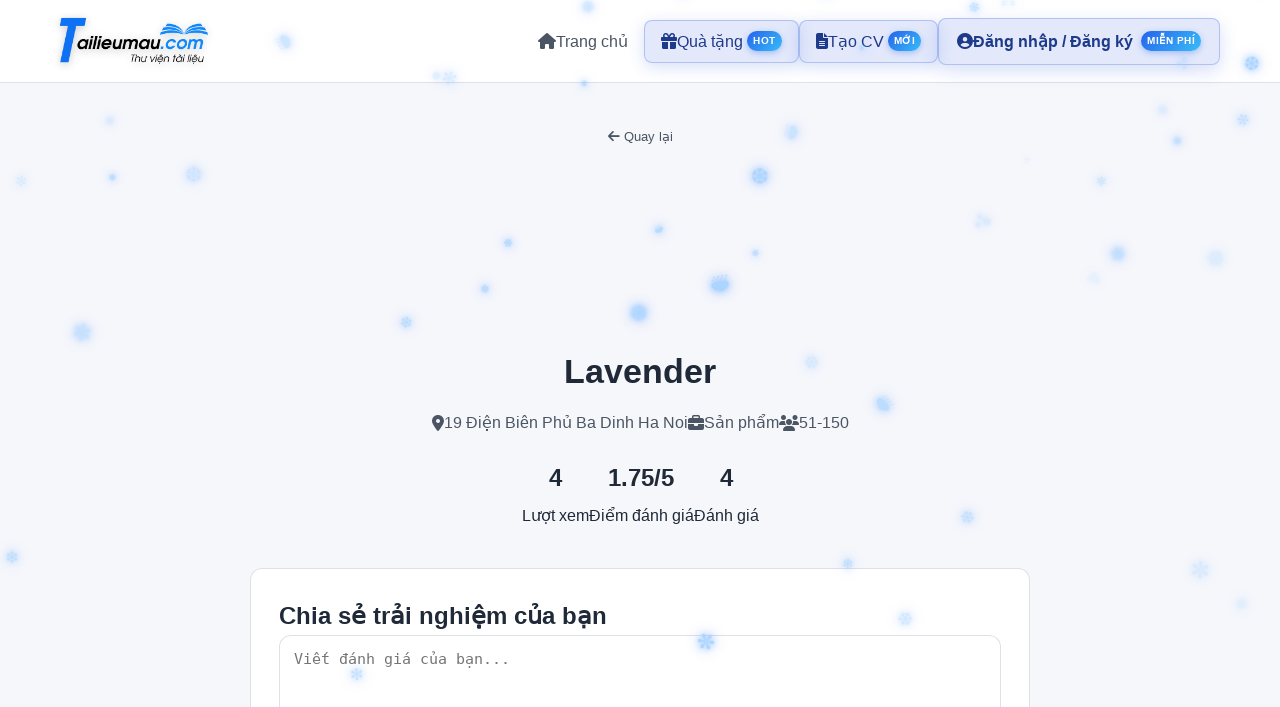

--- FILE ---
content_type: text/html; charset=utf-8
request_url: https://www.google.com/recaptcha/api2/aframe
body_size: 269
content:
<!DOCTYPE HTML><html><head><meta http-equiv="content-type" content="text/html; charset=UTF-8"></head><body><script nonce="VyKVXQlPpz8us0ZF_2MfHg">/** Anti-fraud and anti-abuse applications only. See google.com/recaptcha */ try{var clients={'sodar':'https://pagead2.googlesyndication.com/pagead/sodar?'};window.addEventListener("message",function(a){try{if(a.source===window.parent){var b=JSON.parse(a.data);var c=clients[b['id']];if(c){var d=document.createElement('img');d.src=c+b['params']+'&rc='+(localStorage.getItem("rc::a")?sessionStorage.getItem("rc::b"):"");window.document.body.appendChild(d);sessionStorage.setItem("rc::e",parseInt(sessionStorage.getItem("rc::e")||0)+1);localStorage.setItem("rc::h",'1769300691589');}}}catch(b){}});window.parent.postMessage("_grecaptcha_ready", "*");}catch(b){}</script></body></html>